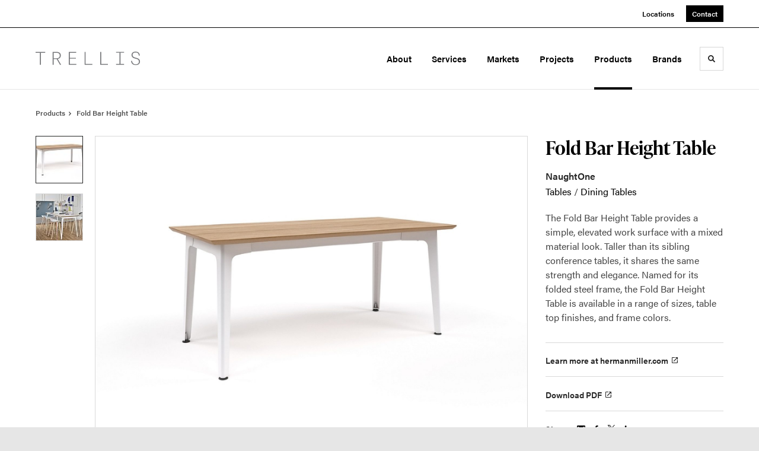

--- FILE ---
content_type: text/html; charset=utf-8
request_url: https://www.trellis-co.com/products/fold-bar-height-table
body_size: 97854
content:





<!DOCTYPE html>
<html lang="en" class="                ">

    
    <head>

    
          

    <!-- Google Tag Manager -->
    <script>(function(w,d,s,l,i){w[l]=w[l]||[];w[l].push({'gtm.start':
    new Date().getTime(),event:'gtm.js'});var f=d.getElementsByTagName(s)[0],
    j=d.createElement(s),dl=l!='dataLayer'?'&l='+l:'';j.async=true;j.src=
    'https://www.googletagmanager.com/gtm.js?id='+i+dl+ '&gtm_auth=wHBDqGHx4loPgfoAIWBlFA&gtm_preview=env-2&gtm_cookies_win=x';f.parentNode.insertBefore(j,f);
    })(window,document,'script','dataLayer','GTM-WXHRBXZ');</script>
    <!-- End Google Tag Manager -->

    

    

<!-- Meta -->

<meta charset="UTF-8">
<meta name="viewport" content="width=device-width, initial-scale=1.0">
<meta http-equiv="X-UA-Compatible" content="ie=edge">

<meta name="keywords" content="height, table, fold, finishes, provides, frame, available, sizes, steel, simple, elevated, work, surface, mixed, conference"><meta name="description" content="The Fold Bar Height Table provides a simple, elevated work surface with a mixed material look. Taller than its sibling conference tables, it shares the…"><meta name="referrer" content="no-referrer-when-downgrade"><meta name="robots" content="all"><meta content="105924537415102" property="fb:profile_id"><meta content="en_US" property="og:locale"><meta content="Trellis" property="og:site_name"><meta content="website" property="og:type"><meta content="https://www.trellis-co.com/products/fold-bar-height-table" property="og:url"><meta content="Fold Bar Height Table" property="og:title"><meta content="The Fold Bar Height Table provides a simple, elevated work surface with a mixed material look. Taller than its sibling conference tables, it shares the…" property="og:description"><meta content="https://hmdp-trellis.nyc3.cdn.digitaloceanspaces.com/production/products/_1200x630_crop_center-center_82_none/c6051ad906d3d55ab19ed8dc2f815a70.jpg?mtime=1650677966" property="og:image"><meta content="1200" property="og:image:width"><meta content="630" property="og:image:height"><meta content="C6051ad906d3d55ab19ed8dc2f815a70" property="og:image:alt"><meta content="https://www.instagram.com/trellisgroup/" property="og:see_also"><meta content="https://www.youtube.com/channel/UC5J4RJaCA9I-bBmS5jplp4g" property="og:see_also"><meta content="https://www.facebook.com/TrellisGroup" property="og:see_also"><meta content="https://twitter.com/trelliswestmi" property="og:see_also"><meta name="twitter:card" content="summary_large_image"><meta name="twitter:site" content="@trelliswestmi"><meta name="twitter:creator" content="@trelliswestmi"><meta name="twitter:title" content="Fold Bar Height Table"><meta name="twitter:description" content="The Fold Bar Height Table provides a simple, elevated work surface with a mixed material look. Taller than its sibling conference tables, it shares the…"><meta name="twitter:image" content="https://hmdp-trellis.nyc3.cdn.digitaloceanspaces.com/production/products/_800x418_crop_center-center_82_none/c6051ad906d3d55ab19ed8dc2f815a70.jpg?mtime=1650677966"><meta name="twitter:image:width" content="800"><meta name="twitter:image:height" content="418"><meta name="twitter:image:alt" content="C6051ad906d3d55ab19ed8dc2f815a70">

<!-- Title -->
<title>Trellis | Fold Bar Height Table</title>

          
<!-- Links -->
<link href="https://www.trellis-co.com/products/fold-bar-height-table" rel="canonical"><link href="https://www.trellis-co.com/" rel="home"><link type="text/plain" href="https://www.trellis-co.com/humans.txt" rel="author">


<!-- Icon -->
        <link type="image/png" href="https://hmdp-trellis.nyc3.cdn.digitaloceanspaces.com/production/company/_192x192_crop_center-center_100_none/trellis-favicon.png" rel="icon" sizes="192x192">
        <link type="image/png" href="https://hmdp-trellis.nyc3.cdn.digitaloceanspaces.com/production/company/_48x48_crop_center-center_100_none/trellis-favicon.png" rel="icon" sizes="48x48">
        <link type="image/png" href="https://hmdp-trellis.nyc3.cdn.digitaloceanspaces.com/production/company/_32x32_crop_center-center_100_none/trellis-favicon.png" rel="icon" sizes="32x32">
        <link type="image/png" href="https://hmdp-trellis.nyc3.cdn.digitaloceanspaces.com/production/company/_16x16_crop_center-center_100_none/trellis-favicon.png" rel="icon" sizes="16x16">
<!-- Apple Touch Icon -->
        <link type="image/png" href="https://hmdp-trellis.nyc3.cdn.digitaloceanspaces.com/production/company/_180x180_crop_center-center_100_none/trellis-favicon.png" rel="apple-touch-icon" sizes="180x180">


          
<!-- json-LD -->
<script type="application/ld+json">{"@context":"https://schema.org","@graph":[{"@type":"ItemPage","author":{"@id":"www.trellis-co.com#identity"},"copyrightHolder":{"@id":"www.trellis-co.com#identity"},"copyrightYear":"2019","creator":{"@id":"http://mightyinthemidwest.com#creator"},"dateCreated":"2025-11-18T14:56:11-05:00","dateModified":"2025-12-15T21:39:36-05:00","datePublished":"2019-04-04T09:42:23-04:00","description":"The Fold Bar Height Table provides a simple, elevated work surface with a mixed material look. Taller than its sibling conference tables, it shares the same strength and elegance. Named for its folded steel frame, the Fold Bar Height Table is available in a range of sizes, table top finishes, and frame colors.","headline":"Fold Bar Height Table","image":{"@type":"ImageObject","url":"https://hmdp-trellis.nyc3.cdn.digitaloceanspaces.com/production/products/_1200x630_crop_center-center_82_none/c6051ad906d3d55ab19ed8dc2f815a70.jpg?mtime=1650677966"},"inLanguage":"en-us","mainEntityOfPage":"https://www.trellis-co.com/products/fold-bar-height-table","name":"Fold Bar Height Table","publisher":{"@id":"http://mightyinthemidwest.com#creator"},"url":"https://www.trellis-co.com/products/fold-bar-height-table"},{"@id":"www.trellis-co.com#identity","@type":"LocalBusiness","address":{"@type":"PostalAddress","addressCountry":"United States","addressLocality":"Grand Rapids","addressRegion":"MI","postalCode":"49503","streetAddress":"37 Ottawa Avenue nw"},"alternateName":"Trellis","description":"We create office spaces, healthcare environments, and education settings where people want to be. TRELLIS is West Michigan's certified Herman Miller dealer, serving Grand Rapids, Kalamazoo, and Traverse City.","email":"connect@trellis-co.com","founder":"Will Payne","foundingDate":"2019-08-1","foundingLocation":"Grand Rapids, MI","geo":{"@type":"GeoCoordinates","latitude":"42.964020","longitude":"-85.671890"},"image":{"@type":"ImageObject","height":"66","url":"https://hmdp-trellis.nyc3.cdn.digitaloceanspaces.com/staging/brandElements/Trellis-Logo.svg","width":"500"},"logo":{"@type":"ImageObject","height":"60","url":"https://hmdp-trellis.nyc3.cdn.digitaloceanspaces.com/production/brandElements/_600x60_fit_center-center_82_none/7794/Trellis-Logo.jpg?mtime=1660569507","width":"455"},"name":"TRELLIS Partners, LLC","openingHoursSpecification":[{"@type":"OpeningHoursSpecification","closes":"17:00:00","dayOfWeek":["Monday"],"opens":"08:00:00"},{"@type":"OpeningHoursSpecification","closes":"17:00:00","dayOfWeek":["Tuesday"],"opens":"08:00:00"},{"@type":"OpeningHoursSpecification","closes":"17:00:00","dayOfWeek":["Wednesday"],"opens":"08:00:00"},{"@type":"OpeningHoursSpecification","closes":"17:00:00","dayOfWeek":["Thursday"],"opens":"08:00:00"},{"@type":"OpeningHoursSpecification","closes":"17:00:00","dayOfWeek":["Friday"],"opens":"08:00:00"}],"priceRange":"$","sameAs":["https://twitter.com/trelliswestmi","https://www.facebook.com/TrellisGroup","https://www.youtube.com/channel/UC5J4RJaCA9I-bBmS5jplp4g","https://www.instagram.com/trellisgroup/"],"telephone":"(616) 256-0570","url":"https://www.trellis-co.com/www.trellis-co.com"},{"@id":"http://mightyinthemidwest.com#creator","@type":"LocalBusiness","address":{"@type":"PostalAddress","addressCountry":"United States","addressLocality":"Grand Rapids","addressRegion":"MI","postalCode":"49503","streetAddress":"50 Louis St NW #520"},"alternateName":"Mighty","description":"Mighty is a digital strategy, design, and technology agency. We're a team of strategists, designers, and web technologists, here to help you find clarity and craft websites and digital products that effectively connect people to meaningful content. In partnership with MillerKnoll, we've developed and operated the MillerKnoll Dealer Platform (https://mkdealerplatform.com) since 2014, a robust custom website platform for 40+ MillerKnoll contract furniture dealers.","email":"hello@mightyinthemidwest.com","founder":"Cliff Wegner","foundingDate":"2007-08-01","foundingLocation":"Grand Rapids, MI","geo":{"@type":"GeoCoordinates","latitude":"42.9637494","longitude":"-85.6724149"},"image":{"@type":"ImageObject","height":"119","url":"https://hmdp-trellis.nyc3.cdn.digitaloceanspaces.com/production/company/Mighty-Brand-Image.png","width":"119"},"logo":{"@type":"ImageObject","height":"60","url":"https://hmdp-trellis.nyc3.cdn.digitaloceanspaces.com/production/company/_600x60_fit_center-center_82_none/Mighty-Brand-Image.png?mtime=1680711059","width":"60"},"name":"Mighty Co.","openingHoursSpecification":[{"@type":"OpeningHoursSpecification","closes":"17:00:00","dayOfWeek":["Monday"],"opens":"09:00:00"},{"@type":"OpeningHoursSpecification","closes":"17:00:00","dayOfWeek":["Tuesday"],"opens":"09:00:00"},{"@type":"OpeningHoursSpecification","closes":"17:00:00","dayOfWeek":["Wednesday"],"opens":"09:00:00"},{"@type":"OpeningHoursSpecification","closes":"17:00:00","dayOfWeek":["Thursday"],"opens":"09:00:00"},{"@type":"OpeningHoursSpecification","closes":"17:00:00","dayOfWeek":["Friday"],"opens":"09:00:00"}],"priceRange":"$$$","telephone":"(616) 222-0778","url":"http://mightyinthemidwest.com"},{"@type":"BreadcrumbList","description":"Breadcrumbs list","itemListElement":[{"@type":"ListItem","item":"https://www.trellis-co.com/","name":"Homepage","position":1},{"@type":"ListItem","item":"https://www.trellis-co.com/products","name":"Products","position":2},{"@type":"ListItem","item":"https://www.trellis-co.com/products/fold-bar-height-table","name":"Fold Bar Height Table","position":3}],"name":"Breadcrumbs"}]}</script>

          
<!-- CSS -->


                        <link rel="stylesheet" href="https://use.typekit.net/kor8pzo.css" crossorigin="anonymous">

        

        <link rel="stylesheet" href="https://www.trellis-co.com//dist/assets/millerknoll-BpA0rlRg.css">

<style>

:root {
    --abc:#FFFFFF;


}

body {
    }

</style>


          
<!-- js -->




    <!-- Fathom - beautiful, simple website analytics -->
    <script src="https://cdn.usefathom.com/script.js" data-site="ULNEQVPI" data-cookieconsent="ignore" defer></script>
    <!-- / Fathom -->

        <script>window.passwordpolicy = {"showStrengthIndicator":true};</script>

    </head>

    
    <body>

    
        

        

    <!-- Google Tag Manager (noscript) -->
    <noscript><iframe src="https://www.googletagmanager.com/ns.html?id=GTM-WXHRBXZ&gtm_auth=wHBDqGHx4loPgfoAIWBlFA&gtm_preview=env-2&gtm_cookies_win=x"
    height="0" width="0" style="display:none;visibility:hidden"></iframe></noscript>
    <!-- End Google Tag Manager (noscript) -->


    
<!-- browser notifications -->

<noscript>
    <div class="o-container">
        <div class="c-noscript-notification">
            <p>
                <strong>JavaScript is not enabled!</strong>
                <br>This website requires your browser to have JavaScript enabled.
                Check <a href="http://enable-javascript.com" target="_blank" rel="noopener">enable-javascript.com</a> for instructions on how to enable JavaScript in your web browser.
            </p>
        </div>
    </div>
</noscript>

<!-- content -->

        
<nav class="c-skip-nav">

    


<a
         class="c-button || c-skip-nav__link" href="#fold-bar-height-table-page" title="Skip to Content" >

        <span class="c-button__text">Skip to Content</span>

        
</a>

    


<a
         class="c-button || c-skip-nav__link" href="#skip-to-footer" title="Skip to Footer" >

        <span class="c-button__text">Skip to Footer</span>

        
</a>

</nav>

<div class="o-site-container o-container">

        <div class="c-header__oob" data-module-sub-nav-toggle></div>
    <header class="o-header c-header">
        

<nav class="c-header__utility">
    <ul class="c-header__utility--contact">
        
                            <li>
                    


<a
         class="c-link" href="https://www.trellis-co.com/locations" title="Locations" >

        <span class="c-link__text">Locations</span>

        
</a>
                </li>
            
        
                            <li>
                    


<a
         class="c-button || -is-color-primary -is-small" href="https://www.trellis-co.com/contact" title="Contact" >

        <span class="c-button__text">Contact</span>

        
</a>
                </li>
            
            </ul>
</nav>

        
<div class="c-header__elements">

        
        <a href="/" title="Trellis" class="c-header__logo">
        
<img  src="https://hmdp-trellis.nyc3.cdn.digitaloceanspaces.com/production/company/Trellis-Logo.svg" alt="Trellis" draggable="false" />
    </a>

            
                
                    
        
        <nav class="c-header__navigation -is-right-aligned">

                <ul class="js-sub-nav">

            
                                                                
                                                                                                                    
                                                                                                                                                                                                
                
                <li class="">
                    


<a
         class="c-link -is-caret--right || c-header__navigation-link js-sub-nav" href="https://www.trellis-co.com/about" title="About"  data-module-sub-nav-toggle data-menu-target=about >

        <span class="c-link__text">About</span>

                <svg width="4" height="7" fill="currentColor" class="" enable-background="new 0 0 4 7" viewBox="0 0 4 7" xmlns="http://www.w3.org/2000/svg"><path clip-rule="evenodd" d="m0 5.9.9 1.1 3.1-3.5-3.1-3.5-.9 1.1 2.2 2.4z" fill-rule="evenodd"/></svg>
    
</a>
                </li>

            
                                                                
                                                                                                                    
                                                                                                                                                                                                                                                                                                                                                                                                                                                                    
                
                <li class="">
                    


<a
         class="c-link -is-caret--right || c-header__navigation-link js-sub-nav" href="https://www.trellis-co.com/services" title="Services"  data-module-sub-nav-toggle data-menu-target=services >

        <span class="c-link__text">Services</span>

                <svg width="4" height="7" fill="currentColor" class="" enable-background="new 0 0 4 7" viewBox="0 0 4 7" xmlns="http://www.w3.org/2000/svg"><path clip-rule="evenodd" d="m0 5.9.9 1.1 3.1-3.5-3.1-3.5-.9 1.1 2.2 2.4z" fill-rule="evenodd"/></svg>
    
</a>
                </li>

            
                                                                
                                                                                                                    
                                                                                                                                                                                                                                                                                                        
                
                <li class="">
                    


<a
         class="c-link -is-caret--right || c-header__navigation-link js-sub-nav" href="https://www.trellis-co.com/markets" title="Markets"  data-module-sub-nav-toggle data-menu-target=markets >

        <span class="c-link__text">Markets</span>

                <svg width="4" height="7" fill="currentColor" class="" enable-background="new 0 0 4 7" viewBox="0 0 4 7" xmlns="http://www.w3.org/2000/svg"><path clip-rule="evenodd" d="m0 5.9.9 1.1 3.1-3.5-3.1-3.5-.9 1.1 2.2 2.4z" fill-rule="evenodd"/></svg>
    
</a>
                </li>

            
                                                                
                                                                            
                
                <li class="">
                    


<a
         class="c-link -is-caret--right || c-header__navigation-link js-sub-nav" href="https://www.trellis-co.com/projects" title="Projects"  data-module-sub-nav-toggle data-menu-target=projects >

        <span class="c-link__text">Projects</span>

                <svg width="4" height="7" fill="currentColor" class="" enable-background="new 0 0 4 7" viewBox="0 0 4 7" xmlns="http://www.w3.org/2000/svg"><path clip-rule="evenodd" d="m0 5.9.9 1.1 3.1-3.5-3.1-3.5-.9 1.1 2.2 2.4z" fill-rule="evenodd"/></svg>
    
</a>
                </li>

            
                                                                
                                                                            
                
                <li class="">
                    


<a
         class="c-link -is-caret--right || c-header__navigation-link js-sub-nav -is-active" href="https://www.trellis-co.com/products" title="Products"  data-module-sub-nav-toggle data-menu-target=products >

        <span class="c-link__text">Products</span>

                <svg width="4" height="7" fill="currentColor" class="" enable-background="new 0 0 4 7" viewBox="0 0 4 7" xmlns="http://www.w3.org/2000/svg"><path clip-rule="evenodd" d="m0 5.9.9 1.1 3.1-3.5-3.1-3.5-.9 1.1 2.2 2.4z" fill-rule="evenodd"/></svg>
    
</a>
                </li>

            
                                                                
                                                                            
                
                <li class="-is-last-desktop">
                    


<a
         class="c-link || c-header__navigation-link" href="https://www.trellis-co.com/brands" title="Brands" >

        <span class="c-link__text">Brands</span>

        
</a>
                </li>

            
                        
                <li class="-is-mobile-only">
                    


<a
         class="c-link || c-header__navigation-link" href="https://www.trellis-co.com/locations" title="Locations" >

        <span class="c-link__text">Locations</span>

        
</a>
                </li>

            
                <li class="-is-mobile-only">
                    


<a
         class="c-link || c-header__navigation-link" href="https://www.trellis-co.com/contact" title="Contact" >

        <span class="c-link__text">Contact</span>

        
</a>
                </li>

            
        </ul>
    </nav>

        <div class="c-header__search-frame">
        <button
        class="c-header__search-toggle"
        data-module-search-toggle
        data-module-sub-nav-toggle
        aria-label="Toggle Search"
        title="Toggle Search"
        aria-labelledby="search-toggle-label">
            <span class="sr-only" id="search-toggle-label">Toggle search</span>
            <svg width="16" height="16" fill="currentColor" class="-search" viewBox="0 0 16 16" xmlns="http://www.w3.org/2000/svg"><path d="m15.78 13.84-3.78-3.84a6.3 6.3 0 0 0 1-3.5 6.35 6.35 0 0 0 -.87-3.27 6.67 6.67 0 0 0 -2.36-2.36 6.35 6.35 0 0 0 -3.27-.87 6.35 6.35 0 0 0 -3.27.87 6.67 6.67 0 0 0 -2.36 2.36 6.35 6.35 0 0 0 -.87 3.27 6.35 6.35 0 0 0 .87 3.27 6.67 6.67 0 0 0 2.36 2.36 6.35 6.35 0 0 0 3.27.87 6.3 6.3 0 0 0 3.5-1l3.81 3.81a.76.76 0 0 0 1.07 0l.87-.87a.76.76 0 0 0 0-1.07zm-5.78-5.32a4.11 4.11 0 1 1 .53-2 4 4 0 0 1 -.53 2z"/></svg>
            <svg width="16" height="16" fill="currentColor" class="-close" enable-background="new 0 0 16 16" viewBox="0 0 16 16" xmlns="http://www.w3.org/2000/svg"><path clip-rule="evenodd" d="m16 1.3-1.3-1.3-6.7 6.7-6.7-6.7-1.3 1.3 6.7 6.7-6.7 6.7 1.3 1.3 6.7-6.7 6.7 6.7 1.3-1.3-6.7-6.7z" fill-rule="evenodd"/></svg>
        </button>
    </div>

        <div class="c-header__search">
        <form action="/search" method="get">
            <label>
                <span class="u-screen-reader-text">Search Input</span>
                <input type="text" value="" class="c-header__search-field" name="q" placeholder="Search" />
            </label>
            <button class="c-header__search-submit">
                <span>Search</span>
                <svg width="16" height="16" fill="currentColor" class="" viewBox="0 0 16 16" xmlns="http://www.w3.org/2000/svg"><path d="m15.78 13.84-3.78-3.84a6.3 6.3 0 0 0 1-3.5 6.35 6.35 0 0 0 -.87-3.27 6.67 6.67 0 0 0 -2.36-2.36 6.35 6.35 0 0 0 -3.27-.87 6.35 6.35 0 0 0 -3.27.87 6.67 6.67 0 0 0 -2.36 2.36 6.35 6.35 0 0 0 -.87 3.27 6.35 6.35 0 0 0 .87 3.27 6.67 6.67 0 0 0 2.36 2.36 6.35 6.35 0 0 0 3.27.87 6.3 6.3 0 0 0 3.5-1l3.81 3.81a.76.76 0 0 0 1.07 0l.87-.87a.76.76 0 0 0 0-1.07zm-5.78-5.32a4.11 4.11 0 1 1 .53-2 4 4 0 0 1 -.53 2z"/></svg>
            </button>
        </form>
    </div>

        <button class="c-header__burger" data-module-nav-toggle data-module-sub-nav-toggle>
        <svg width="21" height="14" fill="currentColor" class="-burger" enable-background="new 0 0 21 14" viewBox="0 0 21 14" xmlns="http://www.w3.org/2000/svg"><path clip-rule="evenodd" d="m0 14h21v-2.3h-21zm0-5.8h21v-2.4h-21zm0-8.2v2.3h21v-2.3z" fill-rule="evenodd"/></svg>
        <svg width="16" height="16" fill="currentColor" class="-close" enable-background="new 0 0 16 16" viewBox="0 0 16 16" xmlns="http://www.w3.org/2000/svg"><path clip-rule="evenodd" d="m16 1.3-1.3-1.3-6.7 6.7-6.7-6.7-1.3 1.3 6.7 6.7-6.7 6.7 1.3 1.3 6.7-6.7 6.7 6.7 1.3-1.3-6.7-6.7z" fill-rule="evenodd"/></svg>
    </button>

        
                            <div class="c-header__sub-nav js-sub-nav" id="aboutSubNav">
            <div class="c-header__sub-thumbnails js-sub-nav">
                <ul>

                    
                    <li class="-is-mobile-only">
                        <button class="c-header__sub-title" data-module-sub-nav-toggle>
                            <svg width="4" height="7" fill="currentColor" class="" enable-background="new 0 0 4 7" viewBox="0 0 4 7" xmlns="http://www.w3.org/2000/svg"><path clip-rule="evenodd" d="m4 1.1-.9-1.1-3.1 3.5 3.1 3.5.9-1.1-2.2-2.4z" fill-rule="evenodd"/></svg>
                            <span>About</span>
                        </button>
                    </li>

                    
                                                                                                                                                                <li >
                                    <a href="https://www.trellis-co.com/about/our-company" title="Our Company" class="c-header__sub-link">
                                        


    
    




<picture>
                <source media="(max-width: 320px)" srcset="https://hmdp-trellis.nyc3.cdn.digitaloceanspaces.com/production/primaryImages/_640x480_crop_center-center_61_line/TRELLIS-at-night.png 640w" />
            <source media="(max-width: 768px)" srcset="https://hmdp-trellis.nyc3.cdn.digitaloceanspaces.com/production/primaryImages/_1536x1152_crop_center-center_61_line/TRELLIS-at-night.png 1536w" />
            <source media="(max-width: 1600px)" srcset="https://hmdp-trellis.nyc3.cdn.digitaloceanspaces.com/production/primaryImages/_1600x1200_crop_center-center_82_line/TRELLIS-at-night.png 1600w" />
        <!-- img tag for browsers that do not support picture element -->
    <img  src="data:image/svg+xml,%3Csvg%20xmlns=%27http://www.w3.org/2000/svg%27%20width=%271600%27%20height=%271200%27%20style=%27background:%23CCC%27%20/%3E" srcset="https://hmdp-trellis.nyc3.cdn.digitaloceanspaces.com/production/primaryImages/_1600x1200_crop_center-center_82_line/TRELLIS-at-night.png 1600w, https://hmdp-trellis.nyc3.cdn.digitaloceanspaces.com/production/primaryImages/_1536x1152_crop_center-center_61_line/TRELLIS-at-night.png 1536w, https://hmdp-trellis.nyc3.cdn.digitaloceanspaces.com/production/primaryImages/_640x480_crop_center-center_61_line/TRELLIS-at-night.png 640w" width="1600" alt="TRELLIS at night" sizes="100vw" draggable="false" loading="lazy" />
</picture>


                                        <span>Our Company</span>
                                    </a>
                                </li>
                            
                                                                                                                                                                <li >
                                    <a href="https://www.trellis-co.com/about/our-people-2" title="Our People" class="c-header__sub-link">
                                        


    
    




<picture>
                <source media="(max-width: 320px)" srcset="https://hmdp-trellis.nyc3.cdn.digitaloceanspaces.com/production/primaryImages/_640x480_crop_center-center_61_line/TRELLIS-5.png 640w" />
            <source media="(max-width: 768px)" srcset="https://hmdp-trellis.nyc3.cdn.digitaloceanspaces.com/production/primaryImages/_1536x1152_crop_center-center_61_line/TRELLIS-5.png 1536w" />
            <source media="(max-width: 1600px)" srcset="https://hmdp-trellis.nyc3.cdn.digitaloceanspaces.com/production/primaryImages/_1600x1200_crop_center-center_82_line/TRELLIS-5.png 1600w" />
        <!-- img tag for browsers that do not support picture element -->
    <img  src="data:image/svg+xml,%3Csvg%20xmlns=%27http://www.w3.org/2000/svg%27%20width=%271600%27%20height=%271200%27%20style=%27background:%23CCC%27%20/%3E" srcset="https://hmdp-trellis.nyc3.cdn.digitaloceanspaces.com/production/primaryImages/_1600x1200_crop_center-center_82_line/TRELLIS-5.png 1600w, https://hmdp-trellis.nyc3.cdn.digitaloceanspaces.com/production/primaryImages/_1536x1152_crop_center-center_61_line/TRELLIS-5.png 1536w, https://hmdp-trellis.nyc3.cdn.digitaloceanspaces.com/production/primaryImages/_640x480_crop_center-center_61_line/TRELLIS-5.png 640w" width="1600" alt="TRELLIS 5" sizes="100vw" draggable="false" loading="lazy" />
</picture>


                                        <span>Our People</span>
                                    </a>
                                </li>
                            
                    
                    <li class="-is-view-all">
                        


<a
         class="c-link -is-cta-arrow--right || c-cta -is-color-primary -has-arrow" href="https://www.trellis-co.com/about" title="All About" >

        <span class="c-link__text">All About</span>

                <svg class="c-cta__arrow" width="17" height="10" fill="currentColor" enable-background="new 0 0 17 10" viewBox="0 0 17 10" xmlns="http://www.w3.org/2000/svg"><path clip-rule="evenodd" d="m0 3.9h13l-2.4-2.4 1.5-1.5 4.9 5-4.9 5-1.5-1.5 2.4-2.4h-13z" fill-rule="evenodd"/></svg>
    
</a>
                    </li>
                </ul>
            </div>
        </div>

                        
        
                        
        
                        
        
        
    
                            <div class="c-header__sub-nav js-sub-nav" id="servicesSubNav">
            <div class="c-header__sub-thumbnails js-sub-nav">
                <ul>

                    
                    <li class="-is-mobile-only">
                        <button class="c-header__sub-title" data-module-sub-nav-toggle>
                            <svg width="4" height="7" fill="currentColor" class="" enable-background="new 0 0 4 7" viewBox="0 0 4 7" xmlns="http://www.w3.org/2000/svg"><path clip-rule="evenodd" d="m4 1.1-.9-1.1-3.1 3.5 3.1 3.5.9-1.1-2.2-2.4z" fill-rule="evenodd"/></svg>
                            <span>Services</span>
                        </button>
                    </li>

                    
                                                                                                                                                    <li >
                                <a href="https://www.trellis-co.com/services/furniture" title="Furniture" class="c-header__sub-link">
                                    


    
    




<picture>
                <source media="(max-width: 320px)" srcset="https://hmdp-trellis.nyc3.cdn.digitaloceanspaces.com/production/primaryImages/_640x480_crop_center-center_61_line/muuto-primary-image-20231110.jpeg 640w" />
            <source media="(max-width: 768px)" srcset="https://hmdp-trellis.nyc3.cdn.digitaloceanspaces.com/production/primaryImages/_1536x1152_crop_center-center_61_line/muuto-primary-image-20231110.jpeg 1536w" />
            <source media="(max-width: 1600px)" srcset="https://hmdp-trellis.nyc3.cdn.digitaloceanspaces.com/production/primaryImages/_1600x1200_crop_center-center_82_line/muuto-primary-image-20231110.jpeg 1600w" />
        <!-- img tag for browsers that do not support picture element -->
    <img  src="data:image/svg+xml,%3Csvg%20xmlns=%27http://www.w3.org/2000/svg%27%20width=%271600%27%20height=%271200%27%20style=%27background:%23CCC%27%20/%3E" srcset="https://hmdp-trellis.nyc3.cdn.digitaloceanspaces.com/production/primaryImages/_1600x1200_crop_center-center_82_line/muuto-primary-image-20231110.jpeg 1600w, https://hmdp-trellis.nyc3.cdn.digitaloceanspaces.com/production/primaryImages/_1536x1152_crop_center-center_61_line/muuto-primary-image-20231110.jpeg 1536w, https://hmdp-trellis.nyc3.cdn.digitaloceanspaces.com/production/primaryImages/_640x480_crop_center-center_61_line/muuto-primary-image-20231110.jpeg 640w" width="1600" alt="Muuto primary image 20231110" sizes="100vw" draggable="false" loading="lazy" />
</picture>


                                    <span>Furniture</span>
                                </a>
                            </li>
                        
                                                                                                                                                    <li >
                                <a href="https://www.trellis-co.com/services/design-space-planning" title="Design + Space Planning" class="c-header__sub-link">
                                    


    
    




<picture>
                <source media="(max-width: 320px)" srcset="https://hmdp-trellis.nyc3.cdn.digitaloceanspaces.com/production/primaryImages/_640x480_crop_center-center_61_line/TRELLIS-7.png 640w" />
            <source media="(max-width: 768px)" srcset="https://hmdp-trellis.nyc3.cdn.digitaloceanspaces.com/production/primaryImages/_1536x1152_crop_center-center_61_line/TRELLIS-7.png 1536w" />
            <source media="(max-width: 1600px)" srcset="https://hmdp-trellis.nyc3.cdn.digitaloceanspaces.com/production/primaryImages/_1600x1200_crop_center-center_82_line/TRELLIS-7.png 1600w" />
        <!-- img tag for browsers that do not support picture element -->
    <img  src="data:image/svg+xml,%3Csvg%20xmlns=%27http://www.w3.org/2000/svg%27%20width=%271600%27%20height=%271200%27%20style=%27background:%23CCC%27%20/%3E" srcset="https://hmdp-trellis.nyc3.cdn.digitaloceanspaces.com/production/primaryImages/_1600x1200_crop_center-center_82_line/TRELLIS-7.png 1600w, https://hmdp-trellis.nyc3.cdn.digitaloceanspaces.com/production/primaryImages/_1536x1152_crop_center-center_61_line/TRELLIS-7.png 1536w, https://hmdp-trellis.nyc3.cdn.digitaloceanspaces.com/production/primaryImages/_640x480_crop_center-center_61_line/TRELLIS-7.png 640w" width="1600" alt="TRELLIS 7" sizes="100vw" draggable="false" loading="lazy" />
</picture>


                                    <span>Design + Space Planning</span>
                                </a>
                            </li>
                        
                                                                                                                                                    <li >
                                <a href="https://www.trellis-co.com/services/project-management" title="Project Management" class="c-header__sub-link">
                                    


    
    




<picture>
                <source media="(max-width: 320px)" srcset="https://hmdp-trellis.nyc3.cdn.digitaloceanspaces.com/production/primaryImages/_640x480_crop_center-center_61_line/TRELLIS-9.png 640w" />
            <source media="(max-width: 768px)" srcset="https://hmdp-trellis.nyc3.cdn.digitaloceanspaces.com/production/primaryImages/_1536x1152_crop_center-center_61_line/TRELLIS-9.png 1536w" />
            <source media="(max-width: 1600px)" srcset="https://hmdp-trellis.nyc3.cdn.digitaloceanspaces.com/production/primaryImages/_1600x1200_crop_center-center_82_line/TRELLIS-9.png 1600w" />
        <!-- img tag for browsers that do not support picture element -->
    <img  src="data:image/svg+xml,%3Csvg%20xmlns=%27http://www.w3.org/2000/svg%27%20width=%271600%27%20height=%271200%27%20style=%27background:%23CCC%27%20/%3E" srcset="https://hmdp-trellis.nyc3.cdn.digitaloceanspaces.com/production/primaryImages/_1600x1200_crop_center-center_82_line/TRELLIS-9.png 1600w, https://hmdp-trellis.nyc3.cdn.digitaloceanspaces.com/production/primaryImages/_1536x1152_crop_center-center_61_line/TRELLIS-9.png 1536w, https://hmdp-trellis.nyc3.cdn.digitaloceanspaces.com/production/primaryImages/_640x480_crop_center-center_61_line/TRELLIS-9.png 640w" width="1600" alt="TRELLIS 9" sizes="100vw" draggable="false" loading="lazy" />
</picture>


                                    <span>Project Management</span>
                                </a>
                            </li>
                        
                                                                                                                                                    <li >
                                <a href="https://www.trellis-co.com/services/delivery-installation" title="Delivery + Installation" class="c-header__sub-link">
                                    


    
    




<picture>
                <source media="(max-width: 320px)" srcset="https://hmdp-trellis.nyc3.cdn.digitaloceanspaces.com/production/projects/_640x480_crop_center-center_61_line/TRELLIS-Truck.jpg 640w" />
            <source media="(max-width: 768px)" srcset="https://hmdp-trellis.nyc3.cdn.digitaloceanspaces.com/production/projects/_1536x1152_crop_center-center_61_line/TRELLIS-Truck.jpg 1536w" />
            <source media="(max-width: 1600px)" srcset="https://hmdp-trellis.nyc3.cdn.digitaloceanspaces.com/production/projects/_1600x1200_crop_center-center_82_line/TRELLIS-Truck.jpg 1600w" />
        <!-- img tag for browsers that do not support picture element -->
    <img  src="data:image/svg+xml,%3Csvg%20xmlns=%27http://www.w3.org/2000/svg%27%20width=%271600%27%20height=%271200%27%20style=%27background:%23CCC%27%20/%3E" srcset="https://hmdp-trellis.nyc3.cdn.digitaloceanspaces.com/production/projects/_1600x1200_crop_center-center_82_line/TRELLIS-Truck.jpg 1600w, https://hmdp-trellis.nyc3.cdn.digitaloceanspaces.com/production/projects/_1536x1152_crop_center-center_61_line/TRELLIS-Truck.jpg 1536w, https://hmdp-trellis.nyc3.cdn.digitaloceanspaces.com/production/projects/_640x480_crop_center-center_61_line/TRELLIS-Truck.jpg 640w" width="1600" alt="TRELLIS Truck" sizes="100vw" draggable="false" loading="lazy" />
</picture>


                                    <span>Delivery + Installation</span>
                                </a>
                            </li>
                        
                                                                                                                                                    <li >
                                <a href="https://www.trellis-co.com/services/office-cleaning" title="Janitorial" class="c-header__sub-link">
                                    


    
    




<picture>
                <source media="(max-width: 320px)" srcset="https://hmdp-trellis.nyc3.cdn.digitaloceanspaces.com/production/primaryImages/_640x480_crop_center-center_61_line/Curo-Home-Hero-scaled.jpg 640w" />
            <source media="(max-width: 768px)" srcset="https://hmdp-trellis.nyc3.cdn.digitaloceanspaces.com/production/primaryImages/_1536x1152_crop_center-center_61_line/Curo-Home-Hero-scaled.jpg 1536w" />
            <source media="(max-width: 1600px)" srcset="https://hmdp-trellis.nyc3.cdn.digitaloceanspaces.com/production/primaryImages/_1600x1200_crop_center-center_82_line/Curo-Home-Hero-scaled.jpg 1600w" />
        <!-- img tag for browsers that do not support picture element -->
    <img  src="data:image/svg+xml,%3Csvg%20xmlns=%27http://www.w3.org/2000/svg%27%20width=%271600%27%20height=%271200%27%20style=%27background:%23CCC%27%20/%3E" srcset="https://hmdp-trellis.nyc3.cdn.digitaloceanspaces.com/production/primaryImages/_1600x1200_crop_center-center_82_line/Curo-Home-Hero-scaled.jpg 1600w, https://hmdp-trellis.nyc3.cdn.digitaloceanspaces.com/production/primaryImages/_1536x1152_crop_center-center_61_line/Curo-Home-Hero-scaled.jpg 1536w, https://hmdp-trellis.nyc3.cdn.digitaloceanspaces.com/production/primaryImages/_640x480_crop_center-center_61_line/Curo-Home-Hero-scaled.jpg 640w" width="1600" alt="Curo Home Hero scaled" sizes="100vw" draggable="false" loading="lazy" />
</picture>


                                    <span>Janitorial</span>
                                </a>
                            </li>
                        
                                                                                                                                                    <li class="-is-mobile-only">
                                <a href="https://www.trellis-co.com/services/move-services" title="Move Services" class="c-header__sub-link">
                                    


    
    




<picture>
                <source media="(max-width: 320px)" srcset="https://hmdp-trellis.nyc3.cdn.digitaloceanspaces.com/production/primaryImages/_640x480_crop_center-center_61_line/framery.jpg 640w" />
            <source media="(max-width: 768px)" srcset="https://hmdp-trellis.nyc3.cdn.digitaloceanspaces.com/production/primaryImages/_1536x1152_crop_center-center_61_line/framery.jpg 1536w" />
            <source media="(max-width: 1600px)" srcset="https://hmdp-trellis.nyc3.cdn.digitaloceanspaces.com/production/primaryImages/_1600x1200_crop_center-center_82_line/framery.jpg 1600w" />
        <!-- img tag for browsers that do not support picture element -->
    <img  src="data:image/svg+xml,%3Csvg%20xmlns=%27http://www.w3.org/2000/svg%27%20width=%271600%27%20height=%271200%27%20style=%27background:%23CCC%27%20/%3E" srcset="https://hmdp-trellis.nyc3.cdn.digitaloceanspaces.com/production/primaryImages/_1600x1200_crop_center-center_82_line/framery.jpg 1600w, https://hmdp-trellis.nyc3.cdn.digitaloceanspaces.com/production/primaryImages/_1536x1152_crop_center-center_61_line/framery.jpg 1536w, https://hmdp-trellis.nyc3.cdn.digitaloceanspaces.com/production/primaryImages/_640x480_crop_center-center_61_line/framery.jpg 640w" width="1600" alt="Framery" sizes="100vw" draggable="false" loading="lazy" />
</picture>


                                    <span>Move Services</span>
                                </a>
                            </li>
                        
                                                                                                                                                    <li class="-is-mobile-only">
                                <a href="https://www.trellis-co.com/services/leasing-financing" title="Leasing + Financing" class="c-header__sub-link">
                                    


    
    




<picture>
                <source media="(max-width: 320px)" srcset="https://hmdp-trellis.nyc3.cdn.digitaloceanspaces.com/production/projects/_640x480_crop_center-center_61_line/Financing.jpg 640w" />
            <source media="(max-width: 768px)" srcset="https://hmdp-trellis.nyc3.cdn.digitaloceanspaces.com/production/projects/_1536x1152_crop_center-center_61_line/Financing.jpg 1536w" />
            <source media="(max-width: 1600px)" srcset="https://hmdp-trellis.nyc3.cdn.digitaloceanspaces.com/production/projects/_1600x1200_crop_center-center_82_line/Financing.jpg 1600w" />
        <!-- img tag for browsers that do not support picture element -->
    <img  src="data:image/svg+xml,%3Csvg%20xmlns=%27http://www.w3.org/2000/svg%27%20width=%271600%27%20height=%271200%27%20style=%27background:%23CCC%27%20/%3E" srcset="https://hmdp-trellis.nyc3.cdn.digitaloceanspaces.com/production/projects/_1600x1200_crop_center-center_82_line/Financing.jpg 1600w, https://hmdp-trellis.nyc3.cdn.digitaloceanspaces.com/production/projects/_1536x1152_crop_center-center_61_line/Financing.jpg 1536w, https://hmdp-trellis.nyc3.cdn.digitaloceanspaces.com/production/projects/_640x480_crop_center-center_61_line/Financing.jpg 640w" width="1600" alt="Financing" sizes="100vw" draggable="false" loading="lazy" />
</picture>


                                    <span>Leasing + Financing</span>
                                </a>
                            </li>
                        
                    
                    <li class="-is-view-all">
                        


<a
         class="c-link -is-cta-arrow--right || c-cta -is-color-primary -has-arrow" href="https://www.trellis-co.com/services" title="All Services" >

        <span class="c-link__text">All Services</span>

                <svg class="c-cta__arrow" width="17" height="10" fill="currentColor" enable-background="new 0 0 17 10" viewBox="0 0 17 10" xmlns="http://www.w3.org/2000/svg"><path clip-rule="evenodd" d="m0 3.9h13l-2.4-2.4 1.5-1.5 4.9 5-4.9 5-1.5-1.5 2.4-2.4h-13z" fill-rule="evenodd"/></svg>
    
</a>
                    </li>
                </ul>
            </div>
        </div>


                
        
        
                        
        
                        
        
                        
        
                        
        
                        
        
                        
        
                        
        
        
    
                            <div class="c-header__sub-nav js-sub-nav" id="marketsSubNav">
            <div class="c-header__sub-thumbnails js-sub-nav">
                <ul>

                    
                    <li class="-is-mobile-only">
                        <button class="c-header__sub-title" data-module-sub-nav-toggle>
                            <svg width="4" height="7" fill="currentColor" class="" enable-background="new 0 0 4 7" viewBox="0 0 4 7" xmlns="http://www.w3.org/2000/svg"><path clip-rule="evenodd" d="m4 1.1-.9-1.1-3.1 3.5 3.1 3.5.9-1.1-2.2-2.4z" fill-rule="evenodd"/></svg>
                            <span>Markets</span>
                        </button>
                    </li>

                    
                                            
                                                                                                                    <li >
                                    <a href="https://www.trellis-co.com/markets/commercial-1" title="Commercial" class="c-header__sub-link">
                                        


    
    




<picture>
                <source media="(max-width: 320px)" srcset="https://hmdp-trellis.nyc3.cdn.digitaloceanspaces.com/production/projects/_640x480_crop_center-center_61_line/Capture-6.JPG 640w" />
            <source media="(max-width: 768px)" srcset="https://hmdp-trellis.nyc3.cdn.digitaloceanspaces.com/production/projects/_1536x1152_crop_center-center_61_line/Capture-6.JPG 1536w" />
            <source media="(max-width: 1600px)" srcset="https://hmdp-trellis.nyc3.cdn.digitaloceanspaces.com/production/projects/_1600x1200_crop_center-center_82_line/Capture-6.JPG 1600w" />
        <!-- img tag for browsers that do not support picture element -->
    <img  src="data:image/svg+xml,%3Csvg%20xmlns=%27http://www.w3.org/2000/svg%27%20width=%271600%27%20height=%271200%27%20style=%27background:%23CCC%27%20/%3E" srcset="https://hmdp-trellis.nyc3.cdn.digitaloceanspaces.com/production/projects/_1600x1200_crop_center-center_82_line/Capture-6.JPG 1600w, https://hmdp-trellis.nyc3.cdn.digitaloceanspaces.com/production/projects/_1536x1152_crop_center-center_61_line/Capture-6.JPG 1536w, https://hmdp-trellis.nyc3.cdn.digitaloceanspaces.com/production/projects/_640x480_crop_center-center_61_line/Capture-6.JPG 640w" width="1600" alt="Michigan Software Labs Conference Room" sizes="100vw" draggable="false" loading="lazy" />
</picture>


                                        <span>Commercial</span>
                                    </a>
                                </li>
                            
                                            
                                                                                                                    <li >
                                    <a href="https://www.trellis-co.com/markets/healthcare" title="Healthcare" class="c-header__sub-link">
                                        


    
    




<picture>
                <source media="(max-width: 320px)" srcset="https://hmdp-trellis.nyc3.cdn.digitaloceanspaces.com/production/projects/_640x480_crop_center-center_61_line/BAMF-25.jpg 640w" />
            <source media="(max-width: 768px)" srcset="https://hmdp-trellis.nyc3.cdn.digitaloceanspaces.com/production/projects/_1536x1152_crop_center-center_61_line/BAMF-25.jpg 1536w" />
            <source media="(max-width: 1600px)" srcset="https://hmdp-trellis.nyc3.cdn.digitaloceanspaces.com/production/projects/_1600x1200_crop_center-center_82_line/BAMF-25.jpg 1600w" />
        <!-- img tag for browsers that do not support picture element -->
    <img  src="data:image/svg+xml,%3Csvg%20xmlns=%27http://www.w3.org/2000/svg%27%20width=%271600%27%20height=%271200%27%20style=%27background:%23CCC%27%20/%3E" srcset="https://hmdp-trellis.nyc3.cdn.digitaloceanspaces.com/production/projects/_1600x1200_crop_center-center_82_line/BAMF-25.jpg 1600w, https://hmdp-trellis.nyc3.cdn.digitaloceanspaces.com/production/projects/_1536x1152_crop_center-center_61_line/BAMF-25.jpg 1536w, https://hmdp-trellis.nyc3.cdn.digitaloceanspaces.com/production/projects/_640x480_crop_center-center_61_line/BAMF-25.jpg 640w" width="1600" alt="BAMF 25" sizes="100vw" draggable="false" loading="lazy" />
</picture>


                                        <span>Healthcare</span>
                                    </a>
                                </li>
                            
                                            
                                                                                                                    <li >
                                    <a href="https://www.trellis-co.com/markets/education" title="Education" class="c-header__sub-link">
                                        


    
    




<picture>
                <source media="(max-width: 320px)" srcset="https://hmdp-trellis.nyc3.cdn.digitaloceanspaces.com/production/primaryImages/_640x480_crop_center-center_61_line/OFS-Education.jpg 640w" />
            <source media="(max-width: 768px)" srcset="https://hmdp-trellis.nyc3.cdn.digitaloceanspaces.com/production/primaryImages/_1536x1152_crop_center-center_61_line/OFS-Education.jpg 1536w" />
            <source media="(max-width: 1600px)" srcset="https://hmdp-trellis.nyc3.cdn.digitaloceanspaces.com/production/primaryImages/_1600x1200_crop_center-center_82_line/OFS-Education.jpg 1600w" />
        <!-- img tag for browsers that do not support picture element -->
    <img  src="data:image/svg+xml,%3Csvg%20xmlns=%27http://www.w3.org/2000/svg%27%20width=%271600%27%20height=%271200%27%20style=%27background:%23CCC%27%20/%3E" srcset="https://hmdp-trellis.nyc3.cdn.digitaloceanspaces.com/production/primaryImages/_1600x1200_crop_center-center_82_line/OFS-Education.jpg 1600w, https://hmdp-trellis.nyc3.cdn.digitaloceanspaces.com/production/primaryImages/_1536x1152_crop_center-center_61_line/OFS-Education.jpg 1536w, https://hmdp-trellis.nyc3.cdn.digitaloceanspaces.com/production/primaryImages/_640x480_crop_center-center_61_line/OFS-Education.jpg 640w" width="1600" alt="OFS Education" sizes="100vw" draggable="false" loading="lazy" />
</picture>


                                        <span>Education</span>
                                    </a>
                                </li>
                            
                                            
                                                                                                                    <li >
                                    <a href="https://www.trellis-co.com/markets/worship" title="Worship" class="c-header__sub-link">
                                        


    
    




<picture>
                <source media="(max-width: 320px)" srcset="https://hmdp-trellis.nyc3.cdn.digitaloceanspaces.com/production/projects/_640x480_crop_center-center_61_line/IMG_6174.JPG 640w" />
            <source media="(max-width: 768px)" srcset="https://hmdp-trellis.nyc3.cdn.digitaloceanspaces.com/production/projects/_1536x1152_crop_center-center_61_line/IMG_6174.JPG 1536w" />
            <source media="(max-width: 1600px)" srcset="https://hmdp-trellis.nyc3.cdn.digitaloceanspaces.com/production/projects/_1600x1200_crop_center-center_82_line/IMG_6174.JPG 1600w" />
        <!-- img tag for browsers that do not support picture element -->
    <img  src="data:image/svg+xml,%3Csvg%20xmlns=%27http://www.w3.org/2000/svg%27%20width=%271600%27%20height=%271200%27%20style=%27background:%23CCC%27%20/%3E" srcset="https://hmdp-trellis.nyc3.cdn.digitaloceanspaces.com/production/projects/_640x480_crop_center-center_61_line/IMG_6174.JPG 640w, https://hmdp-trellis.nyc3.cdn.digitaloceanspaces.com/production/projects/_1536x1152_crop_center-center_61_line/IMG_6174.JPG 1536w, https://hmdp-trellis.nyc3.cdn.digitaloceanspaces.com/production/projects/_1600x1200_crop_center-center_82_line/IMG_6174.JPG 1600w" width="1600" alt="IMG 6174" sizes="100vw" draggable="false" loading="lazy" />
</picture>


                                        <span>Worship</span>
                                    </a>
                                </li>
                            
                    
                    <li class="-is-view-all">
                        


<a
         class="c-link -is-cta-arrow--right || c-cta -is-color-primary -has-arrow" href="https://www.trellis-co.com/markets" title="All Markets" >

        <span class="c-link__text">All Markets</span>

                <svg class="c-cta__arrow" width="17" height="10" fill="currentColor" enable-background="new 0 0 17 10" viewBox="0 0 17 10" xmlns="http://www.w3.org/2000/svg"><path clip-rule="evenodd" d="m0 3.9h13l-2.4-2.4 1.5-1.5 4.9 5-4.9 5-1.5-1.5 2.4-2.4h-13z" fill-rule="evenodd"/></svg>
    
</a>
                    </li>
                </ul>
            </div>
        </div>


                        
        
                        
        
                        
        
                        
        
                        
        

        
    
                            <div class="c-header__sub-nav js-sub-nav" id="projectsSubNav">
            <div class="c-header__sub-projects js-sub-nav">
                <ul>

                    
                    <li class="-is-mobile-only">
                        <button class="c-header__sub-title" data-module-sub-nav-toggle>
                            <svg width="4" height="7" fill="currentColor" class="" enable-background="new 0 0 4 7" viewBox="0 0 4 7" xmlns="http://www.w3.org/2000/svg"><path clip-rule="evenodd" d="m4 1.1-.9-1.1-3.1 3.5 3.1 3.5.9-1.1-2.2-2.4z" fill-rule="evenodd"/></svg>
                            <span>Projects</span>
                        </button>
                    </li>

                    
                                        
                    
                    <li>
                        <ul class="c-header__sub-list">
                            <li class="c-header__sub-list-title">
                                


<a
         class="c-link || c-header__sub-title-link" href="/projects?category=commercial" title="Commercial" >

        <span class="c-link__text">Commercial</span>

        
</a>
                            </li>

                                                        <li>
                                


<a
         class="c-link || c-header__sub-link" href="https://www.trellis-co.com/projects/varnum" title="Varnum" >

        <span class="c-link__text">Varnum</span>

        
</a>
                            </li>
                                                        <li>
                                


<a
         class="c-link || c-header__sub-link" href="https://www.trellis-co.com/projects/perrigo" title="Perrigo" >

        <span class="c-link__text">Perrigo</span>

        
</a>
                            </li>
                                                        <li>
                                


<a
         class="c-link || c-header__sub-link" href="https://www.trellis-co.com/projects/acrisure" title="Acrisure" >

        <span class="c-link__text">Acrisure</span>

        
</a>
                            </li>
                                                        <li>
                                


<a
         class="c-link || c-header__sub-link" href="https://www.trellis-co.com/projects/twisthink" title="Twisthink" >

        <span class="c-link__text">Twisthink</span>

        
</a>
                            </li>
                                                        <li>
                                


<a
         class="c-link || c-header__sub-link" href="https://www.trellis-co.com/projects/investment-office" title="Investment Office" >

        <span class="c-link__text">Investment Office</span>

        
</a>
                            </li>
                            
                        </ul>
                    </li>

                    
                                        
                    
                    <li>
                        <ul class="c-header__sub-list">
                            <li class="c-header__sub-list-title">
                                


<a
         class="c-link || c-header__sub-title-link" href="/projects?category=healthcare" title="Healthcare" >

        <span class="c-link__text">Healthcare</span>

        
</a>
                            </li>

                                                        <li>
                                


<a
         class="c-link || c-header__sub-link" href="https://www.trellis-co.com/projects/spectrum-health" title="Corewell Health" >

        <span class="c-link__text">Corewell Health</span>

        
</a>
                            </li>
                                                        <li>
                                


<a
         class="c-link || c-header__sub-link" href="https://www.trellis-co.com/projects/bamf-health" title="BAMF Health" >

        <span class="c-link__text">BAMF Health</span>

        
</a>
                            </li>
                                                        <li>
                                


<a
         class="c-link || c-header__sub-link" href="https://www.trellis-co.com/projects/mercy-health" title="Mercy Health" >

        <span class="c-link__text">Mercy Health</span>

        
</a>
                            </li>
                            
                        </ul>
                    </li>

                    
                                        
                    
                    <li>
                        <ul class="c-header__sub-list">
                            <li class="c-header__sub-list-title">
                                


<a
         class="c-link || c-header__sub-title-link" href="/projects?category=hospitality" title="Hospitality" >

        <span class="c-link__text">Hospitality</span>

        
</a>
                            </li>

                                                        <li>
                                


<a
         class="c-link || c-header__sub-link" href="https://www.trellis-co.com/projects/ac-marriott" title="AC Marriott" >

        <span class="c-link__text">AC Marriott</span>

        
</a>
                            </li>
                                                        <li>
                                


<a
         class="c-link || c-header__sub-link" href="https://www.trellis-co.com/projects/reserve-wine-and-food" title="Reserve Wine and Food" >

        <span class="c-link__text">Reserve Wine and Food</span>

        
</a>
                            </li>
                                                        <li>
                                


<a
         class="c-link || c-header__sub-link" href="https://www.trellis-co.com/projects/waco" title="WACO" >

        <span class="c-link__text">WACO</span>

        
</a>
                            </li>
                            
                        </ul>
                    </li>

                    
                                        
                    
                    <li>
                        <ul class="c-header__sub-list">
                            <li class="c-header__sub-list-title">
                                


<a
         class="c-link || c-header__sub-title-link" href="/projects?category=education" title="Education" >

        <span class="c-link__text">Education</span>

        
</a>
                            </li>

                                                        <li>
                                


<a
         class="c-link || c-header__sub-link" href="https://www.trellis-co.com/projects/byron-center-schools" title="Byron Center Schools" >

        <span class="c-link__text">Byron Center Schools</span>

        
</a>
                            </li>
                                                        <li>
                                


<a
         class="c-link || c-header__sub-link" href="https://www.trellis-co.com/projects/grand-rapids-christian" title="Grand Rapids Christian" >

        <span class="c-link__text">Grand Rapids Christian</span>

        
</a>
                            </li>
                                                        <li>
                                


<a
         class="c-link || c-header__sub-link" href="https://www.trellis-co.com/projects/ferris-state-university" title="Ferris State University - Center for Virtual Learning" >

        <span class="c-link__text">Ferris State University - Center for Virtual Learning</span>

        
</a>
                            </li>
                                                        <li>
                                


<a
         class="c-link || c-header__sub-link" href="https://www.trellis-co.com/projects/childrens-house-traverse-city" title="Children&#039;s House Traverse City" >

        <span class="c-link__text">Children&#039;s House Traverse City</span>

        
</a>
                            </li>
                            
                        </ul>
                    </li>

                    
                                        
                    
                    <li>
                        <ul class="c-header__sub-list">
                            <li class="c-header__sub-list-title">
                                


<a
         class="c-link || c-header__sub-title-link" href="/projects?category=worship" title="Worship" >

        <span class="c-link__text">Worship</span>

        
</a>
                            </li>

                                                        <li>
                                


<a
         class="c-link || c-header__sub-link" href="https://www.trellis-co.com/projects/chapel-pointe" title="Chapel Pointe" >

        <span class="c-link__text">Chapel Pointe</span>

        
</a>
                            </li>
                            
                        </ul>
                    </li>

                    
                    
                    <li class="-is-view-all">
                        


<a
         class="c-link -is-cta-arrow--right || c-cta -is-color-primary -has-arrow" href="https://www.trellis-co.com/projects" title="All Projects" >

        <span class="c-link__text">All Projects</span>

                <svg class="c-cta__arrow" width="17" height="10" fill="currentColor" enable-background="new 0 0 17 10" viewBox="0 0 17 10" xmlns="http://www.w3.org/2000/svg"><path clip-rule="evenodd" d="m0 3.9h13l-2.4-2.4 1.5-1.5 4.9 5-4.9 5-1.5-1.5 2.4-2.4h-13z" fill-rule="evenodd"/></svg>
    
</a>
                    </li>
                </ul>
            </div>
        </div>


        
    
                            <div class="c-header__sub-nav js-sub-nav" id="productsSubNav">
            <div class="c-header__sub-products js-sub-nav">
                <ul class="-is-root">
                    <li class="-is-root-element -is-mobile-only">
                        <button class="c-header__sub-title" data-module-sub-nav-toggle>
                            <svg width="4" height="7" fill="currentColor" class="" enable-background="new 0 0 4 7" viewBox="0 0 4 7" xmlns="http://www.w3.org/2000/svg"><path clip-rule="evenodd" d="m4 1.1-.9-1.1-3.1 3.5 3.1 3.5.9-1.1-2.2-2.4z" fill-rule="evenodd"/></svg>
                            <span>Products</span>
                        </button>
                    </li>
                    <li class="-is-root-element">
                        <ul class="-is-secondary">
                            <li class="-is-secondary-element -is-secondary-headline">
                                <span class="c-header__sub-list-title">Browse By Category</span>
                            </li>
                            <li class="-is-secondary-element">
                                
                                                                                                        <ul class="-is-tertiary">
                                                                                    <li>
                                                


<a
         class="c-link || c-header__sub-link" href="/products?category=seating" title="Seating" >

        <span class="c-link__text">Seating</span>

        
</a>
                                            </li>
                                                                                    <li>
                                                


<a
         class="c-link || c-header__sub-link" href="/products?category=tables" title="Tables" >

        <span class="c-link__text">Tables</span>

        
</a>
                                            </li>
                                                                                    <li>
                                                


<a
         class="c-link || c-header__sub-link" href="/products?category=desks-and-workspaces" title="Desks and Workspaces" >

        <span class="c-link__text">Desks and Workspaces</span>

        
</a>
                                            </li>
                                                                                    <li>
                                                


<a
         class="c-link || c-header__sub-link" href="/products?category=accessories" title="Accessories" >

        <span class="c-link__text">Accessories</span>

        
</a>
                                            </li>
                                                                            </ul>
                                                                        <ul class="-is-tertiary">
                                                                                    <li>
                                                


<a
         class="c-link || c-header__sub-link" href="/products?category=storage" title="Storage" >

        <span class="c-link__text">Storage</span>

        
</a>
                                            </li>
                                                                                    <li>
                                                


<a
         class="c-link || c-header__sub-link" href="/products?category=space-division" title="Space Division" >

        <span class="c-link__text">Space Division</span>

        
</a>
                                            </li>
                                                                                    <li>
                                                


<a
         class="c-link || c-header__sub-link" href="/products?category=healthcare" title="Healthcare" >

        <span class="c-link__text">Healthcare</span>

        
</a>
                                            </li>
                                                                            </ul>
                                                                    
                            </li>
                        </ul>

                        <ul class="-is-secondary">
                            <li class="-is-secondary-element -is-secondary-headline">
                                <span class="c-header__sub-list-title">Browse By Brand</span>
                            </li>
                            <li class="-is-secondary-element">

                                                                
                                
                                                                        <ul class="-is-tertiary">
                                                                                    <li>
                                                


<a
         class="c-link || c-header__sub-link" href="/products?brand=geiger" title="Geiger" >

        <span class="c-link__text">Geiger</span>

        
</a>
                                            </li>
                                                                                    <li>
                                                


<a
         class="c-link || c-header__sub-link" href="/products?brand=herman-miller" title="Herman Miller" >

        <span class="c-link__text">Herman Miller</span>

        
</a>
                                            </li>
                                                                                    <li>
                                                


<a
         class="c-link || c-header__sub-link" href="/products?brand=naughtone" title="NaughtOne" >

        <span class="c-link__text">NaughtOne</span>

        
</a>
                                            </li>
                                                                            </ul>
                                                                        <ul class="-is-tertiary">
                                                                                    <li>
                                                


<a
         class="c-link || c-header__sub-link" href="/products?brand=hay" title="HAY" >

        <span class="c-link__text">HAY</span>

        
</a>
                                            </li>
                                                                                    <li>
                                                


<a
         class="c-link || c-header__sub-link" href="/products?brand=knoll" title="Knoll" >

        <span class="c-link__text">Knoll</span>

        
</a>
                                            </li>
                                                                            </ul>
                                    
                                
                            </li>
                        </ul>

                        <ul class="-is-secondary -is-hidden-mobile">
                            <li class="-is-secondary-element -is-view-all">
                                


<a
         class="c-link -is-cta-arrow--right || c-cta -is-color-primary -has-arrow" href="/products" title="All Products" >

        <span class="c-link__text">All Products</span>

                <svg class="c-cta__arrow" width="17" height="10" fill="currentColor" enable-background="new 0 0 17 10" viewBox="0 0 17 10" xmlns="http://www.w3.org/2000/svg"><path clip-rule="evenodd" d="m0 3.9h13l-2.4-2.4 1.5-1.5 4.9 5-4.9 5-1.5-1.5 2.4-2.4h-13z" fill-rule="evenodd"/></svg>
    
</a>
                            </li>
                        </ul>

                    </li>
                </ul>
            </div>
        </div>


        
    
    
    
    
</div>

    </header>

    <main id="fold-bar-height-table-page" class="o-main c-main">
        
                
    <section class="c-page-intro c-page-intro__product-profile">

                

        
                        
                
                <ul class="c-page-breadcrumb">
            <li>
                


<a
         class="c-link" href="https://www.trellis-co.com/products" title="Products" >

        <span class="c-link__text">Products</span>

        
</a>
            </li>
                        <li>
                <svg width="4" height="7" fill="currentColor" class="" enable-background="new 0 0 4 7" viewBox="0 0 4 7" xmlns="http://www.w3.org/2000/svg"><path clip-rule="evenodd" d="m0 5.9.9 1.1 3.1-3.5-3.1-3.5-.9 1.1 2.2 2.4z" fill-rule="evenodd"/></svg>
                <span>Fold Bar Height Table</span>
            </li>
        </ul>
    
                <div class="c-page-intro__product-profile-elements">

                        
    <div class="c-product-info-card">

                <h1 class="c-product-info-card__headline">Fold Bar Height Table</h1>

                
                                        


<a
         class="c-link || c-product-info-card__brand" href="/products?brand=naughtone" title="NaughtOne" >

        <span class="c-link__text">NaughtOne</span>

        
</a>
                    
                            <ul class="c-product-info-card__categories">

                                                    
                    
                                                    <li class="c-product-info-card__category-set">
                                


<a
         class="c-link || c-product-info-card__category" href="https://www.trellis-co.com/products?category=tables" title="Tables" >

        <span class="c-link__text">Tables</span>

        
</a>
                                /
                                


<a
         class="c-link || c-product-info-card__category" href="https://www.trellis-co.com/products?category=tables&amp;subcategory=dining-tables" title="Dining Tables" >

        <span class="c-link__text">Dining Tables</span>

        
</a>
                            </li>
                                                                        </ul>
        
                            <div class="c-product-info-card__description">The Fold Bar Height Table provides a simple, elevated work surface with a mixed material look. Taller than its sibling conference tables, it shares the same strength and elegance. Named for its folded steel frame, the Fold Bar Height Table is available in a range of sizes, table top finishes, and frame colors.</div>
        
                <ul class="c-product-info-card__linkset">

                                                            <li class="c-product-info-card__linkset-item">
                        


<a
         class="c-link -is-external-link || c-product-info-card__linkset-link" href="https://www.hermanmiller.com/products/tables/conference-tables/fold-bar-height-table/" title="Learn more at hermanmiller.com" rel="noopener nofollow noreferrer" target="_blank" >

        <span class="c-link__text">Learn more at hermanmiller.com</span>

                <svg width="12" height="12" fill="currentColor" class="" enable-background="new 0 0 12 12" viewBox="0 0 12 12" xmlns="http://www.w3.org/2000/svg"><path d="m7.3 0v1.3h2.4l-6.5 6.6.9.9 6.6-6.5v2.4h1.3v-4.7z"/><path d="m10.7 10.7h-9.4v-9.4h4.7v-1.3h-4.7c-.7 0-1.3.6-1.3 1.3v9.3c0 .8.6 1.4 1.3 1.4h9.3c.7 0 1.3-.6 1.3-1.3v-4.7h-1.3v4.7z"/></svg>
    
</a>
                    </li>
                                    <li class="c-product-info-card__linkset-item">
                        


<a
         class="c-link -is-external-link || c-product-info-card__linkset-link" href="https://assets.hermanmiller.com/content/dam/hermanmiller/documents/product_literature/brochures/naughtone/fold_brochure_en-gb.pdf" title="Download PDF" rel="noopener nofollow noreferrer" target="_blank" >

        <span class="c-link__text">Download PDF</span>

                <svg width="12" height="12" fill="currentColor" class="" enable-background="new 0 0 12 12" viewBox="0 0 12 12" xmlns="http://www.w3.org/2000/svg"><path d="m7.3 0v1.3h2.4l-6.5 6.6.9.9 6.6-6.5v2.4h1.3v-4.7z"/><path d="m10.7 10.7h-9.4v-9.4h4.7v-1.3h-4.7c-.7 0-1.3.6-1.3 1.3v9.3c0 .8.6 1.4 1.3 1.4h9.3c.7 0 1.3-.6 1.3-1.3v-4.7h-1.3v4.7z"/></svg>
    
</a>
                    </li>
                            
                        <li class="c-product-info-card__linkset-item">
                <div class="c-page-intro__date-share">
                    <ul class="c-page-intro__share">
                        <li>Share</li>
                        <li>
                            


<a
         class="c-link -is-email || -is-email" href="mailto:?body=https://www.trellis-co.com/products/fold-bar-height-table" title="Share via Email" >

        <span class="c-link__text">Email</span>

                <svg width="14" height="11" fill="currentColor" class="" enable-background="new 0 0 14 11" viewBox="0 0 14 11" xmlns="http://www.w3.org/2000/svg"><path d="m12.6 0h-11.2c-.8 0-1.4.6-1.4 1.4v8.2c0 .8.6 1.4 1.4 1.4h11.2c.8 0 1.4-.6 1.4-1.4v-8.2c0-.8-.6-1.4-1.4-1.4zm0 2.8-5.6 3.4-5.6-3.5v-1.3l5.6 3.4 5.6-3.4z"/></svg>
    
</a>
                        </li>
                        <li>
                            


<a
         class="c-link -is-facebook || -is-facebook" href="https://www.facebook.com/sharer/sharer.php?u=https://www.trellis-co.com/products/fold-bar-height-table" title="Share via Facebook" >

        <span class="c-link__text">Facebook</span>

                <svg width="9" height="18" enable-background="new 0 0 9 18" viewBox="0 0 9 18" xmlns="http://www.w3.org/2000/svg" fill="#252525"><path d="m7.4 3h1.6v-2.9c-.3 0-1.3-.1-2.4-.1-2.4 0-4 1.5-4 4.2v2.5h-2.6v3.2h2.6v8h3.2v-8h2.5l.4-3.2h-2.9v-2.2c0-.9.3-1.5 1.6-1.5z" /></svg>
    
</a>
                        </li>
                        <li>
                            


<a
         class="c-link -is-twitter || -is-twitter" href="https://twitter.com/home?status=https://www.trellis-co.com/products/fold-bar-height-table" title="Share via Twitter" >

        <span class="c-link__text">Twitter</span>

                <svg width="17" height="17.34" viewBox="0 0 1200 1227"  xmlns="http://www.w3.org/2000/svg">
<path d="M714.163 519.284L1160.89 0H1055.03L667.137 450.887L357.328 0H0L468.492 681.821L0 1226.37H105.866L515.491 750.218L842.672 1226.37H1200L714.137 519.284H714.163ZM569.165 687.828L521.697 619.934L144.011 79.6944H306.615L611.412 515.685L658.88 583.579L1055.08 1150.3H892.476L569.165 687.854V687.828Z" />
</svg>
    
</a>
                        </li>
                        <li>
                            


<a
         class="c-link -is-linkedin || -is-linkedin" href="https://www.linkedin.com/shareArticle?mini=true&amp;url=https://www.trellis-co.com/products/fold-bar-height-table" title="Share via LinkedIn" >

        <span class="c-link__text">LinkedIn</span>

                <svg width="19" height="18" enable-background="new 0 0 19 18" viewBox="0 0 19 18" xmlns="http://www.w3.org/2000/svg" fill="#252525" fill-rule="evenodd"><path clip-rule="evenodd" d="m19 17.6h-4.2v-6.1c0-1.6-.7-2.7-2.1-2.7-1.1 0-1.7.7-2 1.4-.1.3-.1.6-.1 1v6.3h-4.2s.1-10.8 0-11.7h4.2v1.8c.2-.8 1.6-2 3.7-2 2.6 0 4.7 1.7 4.7 5.3zm-16.8-13.2c-1.3 0-2.2-.9-2.2-2 0-1.2.9-2 2.3-2s2.2.9 2.2 2-.9 2-2.3 2zm-1.7 1.5h3.7v11.7h-3.7z" /></svg>
    
</a>
                        </li>
                    </ul>
                </div>
            </li>

                        <li class="c-product-info-card__linkset-item">
                <span>Interested in a Quote?</span>
                


<a
         class="c-button || -is-color-primary -is-small" href="/contact" title="Contact Us" >

        <span class="c-button__text">Contact Us</span>

        
</a>
            </li>
        </ul>
    </div>

                        
    <div class="c-product-gallery-card" data-module-product-gallery>

                <div class="c-product-gallery-card__images">

                                        <div class="c-product-gallery-card__image -is-selected" data-module-product-gallery-image>
                                        


    <div class="c-media-card is-background">
        


    





<picture>
                <source media="(max-width: 1600px)" srcset="https://hmdp-trellis.nyc3.cdn.digitaloceanspaces.com/production/products/_1600x901_crop_center-center_82_line/c6051ad906d3d55ab19ed8dc2f815a70.jpg 1600w" />
        <!-- img tag for browsers that do not support picture element -->
    <img  class="c-media-card__image" src="data:image/svg+xml,%3Csvg%20xmlns=%27http://www.w3.org/2000/svg%27%20width=%271600%27%20height=%27901%27%20style=%27background:%23CCC%27%20/%3E" srcset="https://hmdp-trellis.nyc3.cdn.digitaloceanspaces.com/production/products/_1600x901_crop_center-center_82_line/c6051ad906d3d55ab19ed8dc2f815a70.jpg 1600w" width="1600" alt="C6051ad906d3d55ab19ed8dc2f815a70" sizes="100vw" draggable="false" loading="eager" />
</picture>


    </div>
                </div>
                            <div class="c-product-gallery-card__image" data-module-product-gallery-image>
                                        


    <div class="c-media-card is-background">
        


    





<picture>
                <source media="(max-width: 1600px)" srcset="https://hmdp-trellis.nyc3.cdn.digitaloceanspaces.com/production/products/_1600x1187_crop_center-center_82_line/897a0540e70af3d49ff960e30fdc45b9.jpg 1600w" />
        <!-- img tag for browsers that do not support picture element -->
    <img  class="c-media-card__image" src="data:image/svg+xml,%3Csvg%20xmlns=%27http://www.w3.org/2000/svg%27%20width=%271600%27%20height=%271187%27%20style=%27background:%23CCC%27%20/%3E" srcset="https://hmdp-trellis.nyc3.cdn.digitaloceanspaces.com/production/products/_1600x1187_crop_center-center_82_line/897a0540e70af3d49ff960e30fdc45b9.jpg 1600w" width="1600" alt="897a0540e70af3d49ff960e30fdc45b9" sizes="100vw" draggable="false" loading="eager" />
</picture>


    </div>
                </div>
                    </div>

                <div class="c-product-gallery-card__scroller" data-module-product-gallery-scroller>

                        <div class="c-product-gallery-card__thumbnails" data-module-product-gallery-thumbnails>

                            
                                                            
                                            
                                                              
                  <button class="c-product-gallery-card__thumbnail -is-selected" data-module-product-gallery-click="0">
                                        
<img  src="https://hmdp-trellis.nyc3.cdn.digitaloceanspaces.com/production/products/_80x80_crop_center-center_82_line/c6051ad906d3d55ab19ed8dc2f815a70.jpg" alt="Product photo 1" draggable="false" />
                    <span class="u-screen-reader-text">Product photo 1</span>
                  </button>
              
                                                            
                                            
                                                              
                  <button class="c-product-gallery-card__thumbnail" data-module-product-gallery-click="1">
                                        
<img  src="https://hmdp-trellis.nyc3.cdn.digitaloceanspaces.com/production/products/_80x80_crop_center-center_82_line/897a0540e70af3d49ff960e30fdc45b9.jpg" alt="Product photo 2" draggable="false" />
                    <span class="u-screen-reader-text">Product photo 2</span>
                  </button>
                          </div>

                        <button class="c-product-gallery-card__scroller-previous" data-module-product-gallery-scroller-previous>Previous</button>
            <button class="c-product-gallery-card__scroller-next" data-module-product-gallery-scroller-next>Next</button>
        </div>
    </div>
        </div>
    </section>

        <div class="o-page-builder">
            
                

    
        
                
        <section class="c-page-module c-page-module__brand-banner">

                                        
<img  class="c-page-module__brand-banner-logo" src="https://hmdp-trellis.nyc3.cdn.digitaloceanspaces.com/production/logos/naughtone-logo-20221020.png" alt="Naughtone logo 20221020" draggable="false" />
            
                                    <p>NaughtOne design and manufacture furniture for modern environments.</p>
            
                                        


<a
         class="c-link -is-cta-arrow--right || c-cta -has-arrow" href="https://www.trellis-co.com/brands/naughtone" title="About NaughtOne" >

        <span class="c-link__text">About NaughtOne</span>

                <svg class="c-cta__arrow" width="17" height="10" fill="currentColor" enable-background="new 0 0 17 10" viewBox="0 0 17 10" xmlns="http://www.w3.org/2000/svg"><path clip-rule="evenodd" d="m0 3.9h13l-2.4-2.4 1.5-1.5 4.9 5-4.9 5-1.5-1.5 2.4-2.4h-13z" fill-rule="evenodd"/></svg>
    
</a>
            
        </section>

        

            
        
        
        <div id="component-icadnu" class="sprig-component" data-hx-target="this" data-hx-include="this" data-hx-trigger="load" data-hx-get="https://www.trellis-co.com/index.php?p=actions/sprig-core/components/render" data-hx-vals="{&quot;sprig:config&quot;:&quot;b3a9bef9dbf140b524c160bbdebfaa00e67052c6808656b1e1930391cf3a0d49{\u0022id\u0022:\u0022component-icadnu\u0022,\u0022siteId\u0022:1,\u0022template\u0022:\u0022_dynamic\\\/related-products--product\u0022,\u0022variables\u0022:{\u0022params\u0022:{\u0022headline\u0022:\u0022Other Dining Tables\u0022,\u0022subCategoryId\u0022:192,\u0022entryId\u0022:216457}}}&quot;}" data-hx-swap="outerHTML" s-trigger="load" s-swap="outerHTML">
    
    <section class="c-page-module c-page-module__related-products">

                            
    
    
    <div class="c-text-card" >

                
                
                <h2 id="other-dining-tables" class="c-text-card__headline ">Other Dining Tables</h2>

                
                    </div>
        
            </section>

</div>

                        </div>

    </main>

    <footer class="o-footer c-footer" id="skip-to-footer">
        



<div class="c-footer__elements -is-light-background">

            




    
    
    
    
            
        


    
                        
                        
        




        <div class="c-footer__connect">
        
                
                        
        
                                <div class="c-footer__follow-us">
                <h6 class="c-footer__headline">Follow Us</h6>
                <ul class="c-footer__follow-us-links">
                                                                    <li class="c-footer__follow-us-link">
                            <a href="https://twitter.com/trelliswestmi" rel="external" target="_blank" title="Twitter" class="-is-twitter">
                                <svg width="17" height="17.34" viewBox="0 0 1200 1227"  xmlns="http://www.w3.org/2000/svg">
<path d="M714.163 519.284L1160.89 0H1055.03L667.137 450.887L357.328 0H0L468.492 681.821L0 1226.37H105.866L515.491 750.218L842.672 1226.37H1200L714.137 519.284H714.163ZM569.165 687.828L521.697 619.934L144.011 79.6944H306.615L611.412 515.685L658.88 583.579L1055.08 1150.3H892.476L569.165 687.854V687.828Z" />
</svg>
                            </a>
                        </li>
                                                                                            <li class="c-footer__follow-us-link">
                            <a href="https://www.facebook.com/TrellisGroup" rel="external" target="_blank" title="Facebook" class="-is-facebook">
                                <svg width="9" height="18" enable-background="new 0 0 9 18" viewBox="0 0 9 18" xmlns="http://www.w3.org/2000/svg" fill="#252525"><path d="m7.4 3h1.6v-2.9c-.3 0-1.3-.1-2.4-.1-2.4 0-4 1.5-4 4.2v2.5h-2.6v3.2h2.6v8h3.2v-8h2.5l.4-3.2h-2.9v-2.2c0-.9.3-1.5 1.6-1.5z" /></svg>
                            </a>
                        </li>
                                                                                                                                                                                                                                <li class="c-footer__follow-us-link">
                            <a href="https://www.youtube.com/channel/UC5J4RJaCA9I-bBmS5jplp4g" rel="external" target="_blank" title="YouTube" class="-is-youtube">
                                <svg width="18" height="16" enable-background="new 0 0 18 16" viewBox="0 0 18 16" xmlns="http://www.w3.org/2000/svg" fill="#252525"><path d="m17.2 3.9c-.2-.7-.8-1.3-1.5-1.5-1.4-.4-6.7-.4-6.7-.4s-5.3 0-6.7.4c-.7.2-1.3.7-1.5 1.5-.3 1.3-.3 4.1-.3 4.1s0 2.8.4 4.1c.2.7.8 1.3 1.5 1.5 1.3.4 6.6.4 6.6.4s5.3 0 6.7-.4c.7-.2 1.3-.8 1.5-1.5.4-1.3.4-4.1.4-4.1s-.1-2.8-.4-4.1zm-9.9 6.6v-5l4.4 2.5s-4.4 2.5-4.4 2.5z" /></svg>
                            </a>
                        </li>
                                                                                            <li class="c-footer__follow-us-link">
                            <a href="https://www.instagram.com/trellisgroup/" rel="external" target="_blank" title="Instagram" class="-is-instagram">
                                <svg width="18" height="18" enable-background="new 0 0 18 18" viewBox="0 0 18 18" xmlns="http://www.w3.org/2000/svg" fill="#252525"><g><path d="m13.1 0h-8.1c-2.7 0-5 2.2-5 5v8c0 2.7 2.2 5 5 5h8.1c2.7 0 5-2.2 5-5v-8c-.1-2.8-2.3-5-5-5zm3.3 13c0 1.9-1.5 3.4-3.4 3.4h-8c-1.9 0-3.4-1.5-3.4-3.4v-8c0-1.9 1.5-3.4 3.4-3.4h8.1c1.9 0 3.4 1.5 3.4 3.4z"/><path d="m9 4.4c-2.5 0-4.6 2-4.6 4.6s2.1 4.6 4.6 4.6 4.6-2.1 4.6-4.6c.1-2.6-2-4.6-4.6-4.6zm0 7.6c-1.7 0-3-1.4-3-3 0-1.7 1.4-3 3-3s3 1.4 3 3c.1 1.7-1.3 3-3 3z"/><path d="m13.9 3c-.3 0-.6.1-.8.3s-.3.5-.3.8 0 .7.2.9.5.3.8.3.6-.1.8-.3c.3-.2.4-.5.4-.8s-.1-.6-.3-.8c-.2-.3-.5-.4-.8-.4z"/></g></svg>
                            </a>
                        </li>
                                                                                                                                                                                                </ul>
            </div>
        
    </div>

    
                
    <div id="global-footer-email-container" class="c-footer__info">
        <ul class="c-footer__list">
            <li class="c-footer__list-item"><h6 class="c-footer__headline">Trellis</h6></li>
                            <li class="c-footer__list-item">
                    


<a
         class="c-link" href="tel:616-256-0570" title="616-256-0570" >

        <span class="c-link__text">616-256-0570</span>

        
</a>
                </li>
                                        <li class="c-footer__list-item">
                    


<a
         id="global-footer-email" class="c-link" href="mailto:connect@trellis-co.com" title="connect@trellis-co.com" >

        <span class="c-link__text">connect@trellis-co.com</span>

        
</a>
                </li>
                                    <li class="c-footer__list-item">
                <a href="http://google.com/maps/dir//37+Ottawa+Ave+NW+150+Grand+Rapids+MI+49503+1" target="_blank">
                <address>
                    37 Ottawa Ave NW<br>
                    150<br>                    Grand Rapids, <abbr>MI</abbr> 49503
                </address>
                </a>
            </li>
                    </ul>
    </div>


    
        <nav class="c-footer__contact-us">
        <ul class="c-footer__list">
            <li class="c-footer__list-item"><h6 class="c-footer__headline">Contact Us</h6></li>
                                                <li class="c-footer__list-item">
                


<a
         class="c-link" href="https://www.trellis-co.com/contact/get-in-touch" title="Get in Touch" >

        <span class="c-link__text">Get in Touch</span>

        
</a>
            </li>
                                                <li class="c-footer__list-item">
                


<a
         class="c-link" href="https://www.trellis-co.com/contact/service-and-warranty" title="Service and Warranty" >

        <span class="c-link__text">Service and Warranty</span>

        
</a>
            </li>
                                                <li class="c-footer__list-item">
                


<a
         class="c-link" href="https://www.trellis-co.com/contact/careers" title="Careers" >

        <span class="c-link__text">Careers</span>

        
</a>
            </li>
                    </ul>
    </nav>


    
                                                                                                                        
    <div class="c-footer__visit-us">
        <ul class="c-footer__list">
            <li class="c-footer__list-item"><h6 class="c-footer__headline">Visit Us</h6></li>
                        <li class="c-footer__list-item"><p><a href="https://www.trellis-co.com/locations/grand-rapids">Grand Rapids</a></p><p><a href="https://www.trellis-co.com/locations/kalamazoo">Kalamazoo</a></p><p><a href="https://www.trellis-co.com/locations/lansing">Lansing</a></p></li>
                    </ul>
    </div>

</div>

        <div class="c-footer__legal-bar">



                <a href="https://www.millerknoll.com/" target="_blank" class="c-footer__mkcd" title="MillerKnoll Certified Dealer">
            <svg width="111" height="34" fill="currentColor" enable-background="new 0 0 111 34" viewBox="0 0 111 34" xmlns="http://www.w3.org/2000/svg"><g transform="matrix(1,0,0,1,-16,-16)"><g><path d="M22.3,46.4L23.9,46.4C23.6,48.1 22.4,49.1 20.6,49.1C18.3,49.1 16.8,47.4 16.8,44.9C16.8,42.4 18.3,40.7 20.6,40.7C22.4,40.7 23.6,41.7 23.9,43.4L22.3,43.4C22.2,42.8 21.8,42 20.6,42C19.2,42 18.4,43.1 18.4,44.9C18.4,46.7 19.2,47.8 20.6,47.8C21.8,47.8 22.2,47.1 22.3,46.4ZM26.9,45.6L30.7,45.6L30.7,44.3L26.9,44.3L26.9,42.2L31.2,42.2L31.2,40.9L25.3,40.9L25.3,49L31.2,49L31.2,47.7L26.9,47.7L26.9,45.6ZM37.7,45.7L39.7,48.9L37.9,48.9L36.1,45.9L34.4,45.9L34.4,48.9L32.8,48.9L32.8,40.8L36.3,40.8C38.2,40.8 39.3,41.7 39.3,43.4C39.4,44.5 38.8,45.4 37.7,45.7ZM34.4,44.7L36.1,44.7C37.2,44.7 37.7,44.3 37.7,43.4C37.7,42.5 37.2,42.1 36.1,42.1L34.4,42.1L34.4,44.7ZM48,49L49.6,49L49.6,40.9L48,40.9L48,49ZM104.4,49L102.7,49L102,47L98.5,47L97.7,49L96.1,49L99.4,40.9L101.2,40.9L104.4,49ZM100.3,42.5L99,45.7L101.5,45.7L100.3,42.5ZM76.8,44.9C76.8,47.3 75.2,49 72.7,49L69.6,49L69.6,40.9L72.7,40.9C75.2,40.9 76.8,42.5 76.8,44.9ZM71.2,47.7L72.8,47.7C74.3,47.7 75.2,46.7 75.2,45C75.2,43.3 74.3,42.3 72.8,42.3L71.2,42.3L71.2,47.7ZM88.1,44.9C88.1,47.3 86.5,49 84,49L80.9,49L80.9,40.9L84,40.9C86.5,40.9 88.1,42.5 88.1,44.9ZM82.5,47.7L84.1,47.7C85.6,47.7 86.5,46.7 86.5,45C86.5,43.3 85.6,42.3 84.1,42.3L82.5,42.3L82.5,47.7ZM63.9,45.6L67.7,45.6L67.7,44.3L63.9,44.3L63.9,42.2L68.2,42.2L68.2,40.9L62.3,40.9L62.3,49L68.2,49L68.2,47.7L63.9,47.7L63.9,45.6ZM91.1,45.6L94.9,45.6L94.9,44.3L91.1,44.3L91.1,42.2L95.4,42.2L95.4,40.9L89.5,40.9L89.5,49L95.4,49L95.4,47.7L91.1,47.7L91.1,45.6ZM113.4,45.6L117.2,45.6L117.2,44.3L113.4,44.3L113.4,42.2L117.7,42.2L117.7,40.9L111.8,40.9L111.8,49L117.7,49L117.7,47.7L113.4,47.7L113.4,45.6ZM124.2,45.7L126.2,48.9L124.4,48.9L122.6,45.9L121,45.9L121,48.9L119.4,48.9L119.4,40.8L122.9,40.8C124.8,40.8 125.9,41.7 125.9,43.4C125.9,44.5 125.3,45.4 124.2,45.7ZM121,44.7L122.7,44.7C123.8,44.7 124.3,44.3 124.3,43.4C124.3,42.5 123.8,42.1 122.7,42.1L121,42.1L121,44.7ZM107,40.9L105.4,40.9L105.4,49L110.7,49L110.7,47.7L107,47.7L107,40.9ZM51.4,49L53.1,49L53.1,45.8L56.7,45.8L56.7,44.5L53.1,44.5L53.1,42.2L57.1,42.2L57.1,40.9L51.4,40.9L51.4,49ZM40.2,42.2L42.7,42.2L42.7,49L44.3,49L44.3,42.2L46.8,42.2L46.8,40.9L40.2,40.9L40.2,42.2ZM58.7,49L60.3,49L60.3,40.9L58.7,40.9L58.7,49Z"/><path d="M81.7,25.5L89.3,34.3L85.9,34.3L78.3,25.5L85.6,17.1L88.9,17.1L81.7,25.5ZM37.4,21.5L40.2,21.5L40.2,34.4L37.4,34.4L37.4,21.5ZM42.6,34.4L45.4,34.4L45.4,17.2L42.6,17.2L42.6,34.4ZM47.9,34.4L50.7,34.4L50.7,17.2L47.9,17.2L47.9,34.4ZM62.1,26.7C61.9,24.6 60.7,23.4 58.7,23.4C56.5,23.4 55.3,25.1 55.2,26.7L62.1,26.7ZM64.4,25.4C64.7,26.3 64.8,27.3 64.8,28.5L64.8,29L55.1,29C55.3,30.7 56.6,32.4 58.7,32.4C60.7,32.4 61.5,31.2 61.6,30.6L64.5,30.6L64.5,30.7C64,32.6 62.1,34.7 58.7,34.7C54.9,34.7 52.3,31.9 52.3,27.9C52.3,23.9 54.9,21.1 58.6,21.1C61.5,21.1 63.6,22.6 64.4,25.4ZM69.5,22.9L69.4,21.5L66.7,21.5L66.7,34.4L69.5,34.4L69.5,26.8C69.5,24.9 70.3,23.9 72,23.9L73.5,23.9L73.5,21.3L72.6,21.3C71.1,21.2 70.1,22 69.5,22.9ZM109.2,23.5C107.3,23.5 105.4,24.9 105.4,27.9C105.4,30.9 107.3,32.3 109.2,32.3C111.1,32.3 113,30.9 113,27.9C113,24.9 111.1,23.5 109.2,23.5ZM115.8,27.9C115.8,31.9 113.1,34.7 109.2,34.7C105.3,34.7 102.6,31.9 102.6,27.9C102.6,23.9 105.3,21.1 109.2,21.1C113.1,21.1 115.8,23.9 115.8,27.9ZM117.5,34.4L120.3,34.4L120.3,17.2L117.5,17.2L117.5,34.4ZM122.7,34.4L125.5,34.4L125.5,17.2L122.7,17.2L122.7,34.4ZM92.4,34.4L92.4,27.1C92.4,24.9 93.7,23.5 95.6,23.5C97.4,23.5 98.2,24.4 98.2,26.4L98.2,34.4L101,34.4L101,26.2C101,23 99.3,21.2 96.2,21.2C94.4,21.2 93.1,22.2 92.5,23L92.4,23L92.4,21.6L89.7,21.6L89.7,34.5L92.4,34.4ZM31.4,17.2L26.3,28.7L21.2,17.2L17.5,17.2L17.5,34.4L20.3,34.4L20.3,26.6C20.3,25 20.2,22.9 20.1,21.1L20.2,21.1C20.8,22.8 21.3,24.5 22.1,26L26.2,34.5L30.3,26C31.1,24.5 31.6,22.9 32.2,21.1L32.3,21.1C32.1,22.8 32,24.9 32,26.6L32,34.4L34.8,34.4L34.8,17.2L31.4,17.2ZM75,34.4L77.8,34.4L77.8,17.2L75,17.2L75,34.4ZM38.8,16.9C37.9,16.9 37.1,17.6 37.1,18.6C37.1,19.6 37.8,20.3 38.8,20.3C39.8,20.3 40.5,19.6 40.5,18.6C40.5,17.6 39.7,16.9 38.8,16.9Z"/></g></g></svg>
        </a>
    
        

        <nav class="c-footer__legal-nav">
        <ul class="c-footer__legal-nav-links">
            <li class="c-footer__legal-nav-link">&copy; 2026 Trellis</li>

                        
                        <li class="c-footer__legal-nav-link">
                


<a
         class="c-link" href="https://www.trellis-co.com/legal/privacy-policy" title="Privacy Policy" >

        <span class="c-link__text">Privacy Policy</span>

        
</a>
            </li>
                        <li class="c-footer__legal-nav-link">
                


<a
         class="c-link" href="https://www.trellis-co.com/legal/terms-of-use" title="Terms Of Use" >

        <span class="c-link__text">Terms Of Use</span>

        
</a>
            </li>
            
                    </ul>
    </nav>
</div>

    </footer>

</div>

<div class="o-modal-container">
    	<div class="c-video-modal">
		<div class="c-video-modal__video-wrapper">
			<div class="c-video-modal__video" data-module-video-embed></div>
			<button title="Close Video" class="c-video-modal__close" data-module-close-video>
                <span>Close Video</span>
                <svg width="16" height="16" fill="currentColor" class="" enable-background="new 0 0 16 16" viewBox="0 0 16 16" xmlns="http://www.w3.org/2000/svg"><path clip-rule="evenodd" d="m16 1.3-1.3-1.3-6.7 6.7-6.7-6.7-1.3 1.3 6.7 6.7-6.7 6.7 1.3 1.3 6.7-6.7 6.7 6.7 1.3-1.3-6.7-6.7z" fill-rule="evenodd"/></svg>
            </button>
		</div>
	</div>
</div>


          
<!-- scripts -->



        
    
<script type="module">!function(){const e=document.createElement("link").relList;if(!(e&&e.supports&&e.supports("modulepreload"))){for(const e of document.querySelectorAll('link[rel="modulepreload"]'))r(e);new MutationObserver((e=>{for(const o of e)if("childList"===o.type)for(const e of o.addedNodes)if("LINK"===e.tagName&&"modulepreload"===e.rel)r(e);else if(e.querySelectorAll)for(const o of e.querySelectorAll("link[rel=modulepreload]"))r(o)})).observe(document,{childList:!0,subtree:!0})}function r(e){if(e.ep)return;e.ep=!0;const r=function(e){const r={};return e.integrity&&(r.integrity=e.integrity),e.referrerpolicy&&(r.referrerPolicy=e.referrerpolicy),"use-credentials"===e.crossorigin?r.credentials="include":"anonymous"===e.crossorigin?r.credentials="omit":r.credentials="same-origin",r}(e);fetch(e.href,r)}}();</script>
<script type="module" src="https://www.trellis-co.com//dist/assets/main-m7q5-4Zw.js" crossorigin onload="e=new CustomEvent(&#039;vite-script-loaded&#039;, {detail:{path: &#039;src/scripts/main.js&#039;}});document.dispatchEvent(e);"></script>



        <script src="https://www.trellis-co.com/cpresources/dc666775/htmx.min.js?v=1768336735"></script>

    </body>
</html>



--- FILE ---
content_type: image/svg+xml
request_url: https://hmdp-trellis.nyc3.cdn.digitaloceanspaces.com/production/company/Trellis-Logo.svg
body_size: 539
content:
<?xml version="1.0" encoding="UTF-8"?>
<svg xmlns="http://www.w3.org/2000/svg" width="500" height="66.2" viewBox="0 0 500 66.2">
  <g fill="#77787b">
    <path d="m46.2 1.5v4.2h-20.7v59h-4.8v-59h-20.7v-4.2z"></path>
    <path d="m101.2 36.8h-14.7v28h-4.8v-63.3h19c13 0 20.2 6.3 20.2 17.5 0 9.2-5.4 15.3-14.8 17l16.2 28.7h-5.3zm-.4-4c9.6 0 15.1-5 15.1-13.6 0-8.8-5.3-13.5-15.1-13.5h-14.3v27.1z"></path>
    <path d="m194.5 5.7h-30.7v24.6h29.2v4.1h-29.2v26.2h31.3v4.2h-36.1v-63.3h35.5z"></path>
    <path d="m239.6 1.5v59h32.2v4.2h-37v-63.2z"></path>
    <path d="m314.3 1.5v59h32.2v4.2h-37v-63.2z"></path>
    <path d="m407.1 5.4v55.4h16.6v3.9h-38.1v-3.9h16.6v-55.4h-16.6v-3.9h38.1v3.9z"></path>
    <path d="m457.6 45.8 4.7-.7c.7 9.3 6.1 17 17.3 17 9 0 15.5-3.8 15.5-12.6 0-9.4-5.4-11.9-12.7-14l-8.1-2.3c-8.4-2.3-14.6-7.5-14.6-16.5 0-9.9 7.5-16.7 18.9-16.7 11.3 0 19.9 5.1 20.7 18.7l-4.6 1.1c-.5-11.7-7-15.7-15.9-15.7-9.4 0-14.1 5.1-14.1 12.1 0 6.6 4.5 10.7 11.6 12.7l8.2 2.3c8.5 2.3 15.7 6.3 15.7 17.5 0 10.7-7.7 17.4-20.3 17.4-14.6.1-21.4-8.9-22.3-20.3z"></path>
  </g>
</svg>
